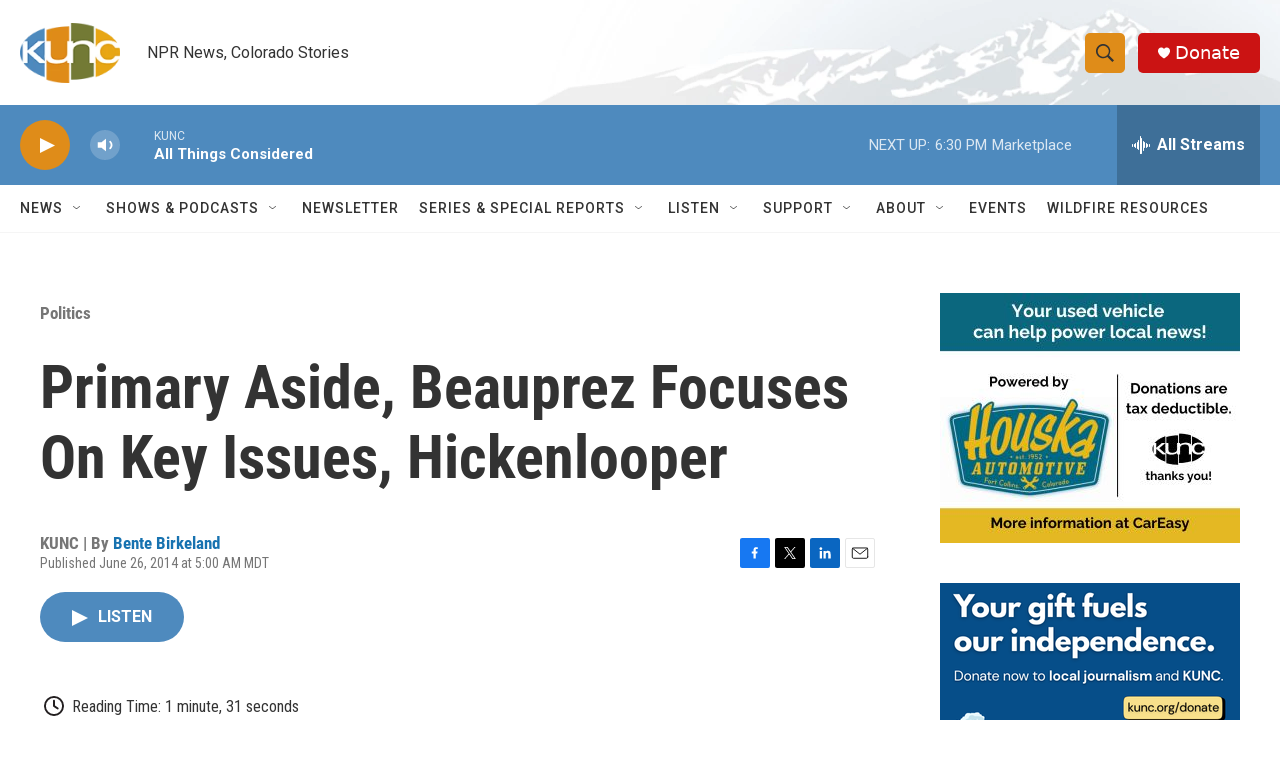

--- FILE ---
content_type: text/html; charset=utf-8
request_url: https://www.google.com/recaptcha/api2/aframe
body_size: 266
content:
<!DOCTYPE HTML><html><head><meta http-equiv="content-type" content="text/html; charset=UTF-8"></head><body><script nonce="HonpgemH5PKNK20TrkQWBg">/** Anti-fraud and anti-abuse applications only. See google.com/recaptcha */ try{var clients={'sodar':'https://pagead2.googlesyndication.com/pagead/sodar?'};window.addEventListener("message",function(a){try{if(a.source===window.parent){var b=JSON.parse(a.data);var c=clients[b['id']];if(c){var d=document.createElement('img');d.src=c+b['params']+'&rc='+(localStorage.getItem("rc::a")?sessionStorage.getItem("rc::b"):"");window.document.body.appendChild(d);sessionStorage.setItem("rc::e",parseInt(sessionStorage.getItem("rc::e")||0)+1);localStorage.setItem("rc::h",'1769036148110');}}}catch(b){}});window.parent.postMessage("_grecaptcha_ready", "*");}catch(b){}</script></body></html>